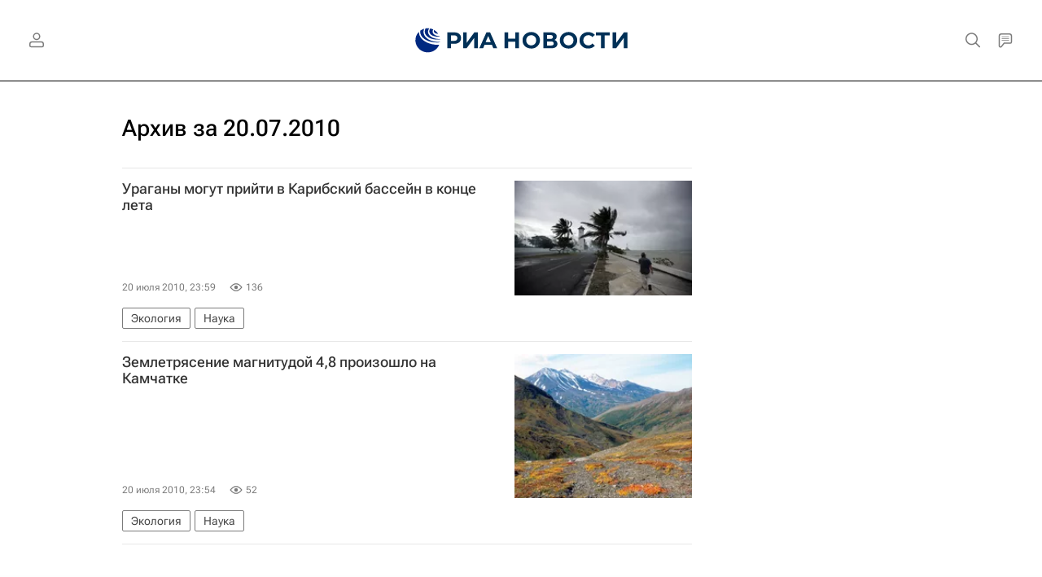

--- FILE ---
content_type: text/html
request_url: https://tns-counter.ru/nc01a**R%3Eundefined*rian_ru/ru/UTF-8/tmsec=rian_ru/304810049***
body_size: 16
content:
DDAE6701696FDEC4G1768939204:DDAE6701696FDEC4G1768939204